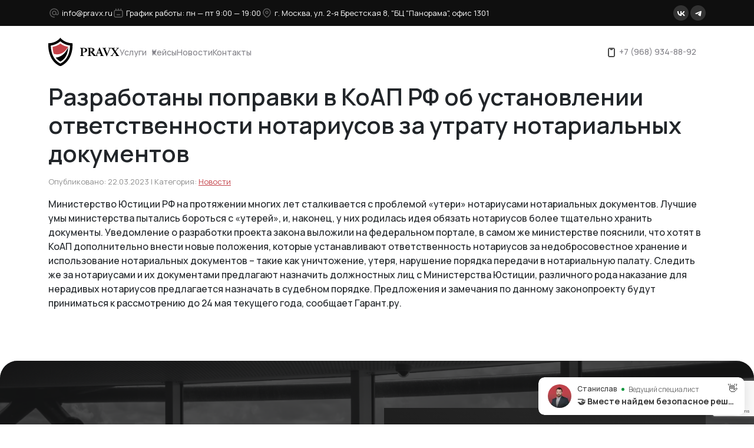

--- FILE ---
content_type: text/html; charset=utf-8
request_url: https://www.google.com/recaptcha/api2/anchor?ar=1&k=6LfXi_onAAAAAFrLzLP52OxX_QndPWf0uZS-g6h9&co=aHR0cHM6Ly9wcmF2eC5ydTo0NDM.&hl=en&v=PoyoqOPhxBO7pBk68S4YbpHZ&size=invisible&anchor-ms=20000&execute-ms=30000&cb=8ihewebgmhlx
body_size: 48551
content:
<!DOCTYPE HTML><html dir="ltr" lang="en"><head><meta http-equiv="Content-Type" content="text/html; charset=UTF-8">
<meta http-equiv="X-UA-Compatible" content="IE=edge">
<title>reCAPTCHA</title>
<style type="text/css">
/* cyrillic-ext */
@font-face {
  font-family: 'Roboto';
  font-style: normal;
  font-weight: 400;
  font-stretch: 100%;
  src: url(//fonts.gstatic.com/s/roboto/v48/KFO7CnqEu92Fr1ME7kSn66aGLdTylUAMa3GUBHMdazTgWw.woff2) format('woff2');
  unicode-range: U+0460-052F, U+1C80-1C8A, U+20B4, U+2DE0-2DFF, U+A640-A69F, U+FE2E-FE2F;
}
/* cyrillic */
@font-face {
  font-family: 'Roboto';
  font-style: normal;
  font-weight: 400;
  font-stretch: 100%;
  src: url(//fonts.gstatic.com/s/roboto/v48/KFO7CnqEu92Fr1ME7kSn66aGLdTylUAMa3iUBHMdazTgWw.woff2) format('woff2');
  unicode-range: U+0301, U+0400-045F, U+0490-0491, U+04B0-04B1, U+2116;
}
/* greek-ext */
@font-face {
  font-family: 'Roboto';
  font-style: normal;
  font-weight: 400;
  font-stretch: 100%;
  src: url(//fonts.gstatic.com/s/roboto/v48/KFO7CnqEu92Fr1ME7kSn66aGLdTylUAMa3CUBHMdazTgWw.woff2) format('woff2');
  unicode-range: U+1F00-1FFF;
}
/* greek */
@font-face {
  font-family: 'Roboto';
  font-style: normal;
  font-weight: 400;
  font-stretch: 100%;
  src: url(//fonts.gstatic.com/s/roboto/v48/KFO7CnqEu92Fr1ME7kSn66aGLdTylUAMa3-UBHMdazTgWw.woff2) format('woff2');
  unicode-range: U+0370-0377, U+037A-037F, U+0384-038A, U+038C, U+038E-03A1, U+03A3-03FF;
}
/* math */
@font-face {
  font-family: 'Roboto';
  font-style: normal;
  font-weight: 400;
  font-stretch: 100%;
  src: url(//fonts.gstatic.com/s/roboto/v48/KFO7CnqEu92Fr1ME7kSn66aGLdTylUAMawCUBHMdazTgWw.woff2) format('woff2');
  unicode-range: U+0302-0303, U+0305, U+0307-0308, U+0310, U+0312, U+0315, U+031A, U+0326-0327, U+032C, U+032F-0330, U+0332-0333, U+0338, U+033A, U+0346, U+034D, U+0391-03A1, U+03A3-03A9, U+03B1-03C9, U+03D1, U+03D5-03D6, U+03F0-03F1, U+03F4-03F5, U+2016-2017, U+2034-2038, U+203C, U+2040, U+2043, U+2047, U+2050, U+2057, U+205F, U+2070-2071, U+2074-208E, U+2090-209C, U+20D0-20DC, U+20E1, U+20E5-20EF, U+2100-2112, U+2114-2115, U+2117-2121, U+2123-214F, U+2190, U+2192, U+2194-21AE, U+21B0-21E5, U+21F1-21F2, U+21F4-2211, U+2213-2214, U+2216-22FF, U+2308-230B, U+2310, U+2319, U+231C-2321, U+2336-237A, U+237C, U+2395, U+239B-23B7, U+23D0, U+23DC-23E1, U+2474-2475, U+25AF, U+25B3, U+25B7, U+25BD, U+25C1, U+25CA, U+25CC, U+25FB, U+266D-266F, U+27C0-27FF, U+2900-2AFF, U+2B0E-2B11, U+2B30-2B4C, U+2BFE, U+3030, U+FF5B, U+FF5D, U+1D400-1D7FF, U+1EE00-1EEFF;
}
/* symbols */
@font-face {
  font-family: 'Roboto';
  font-style: normal;
  font-weight: 400;
  font-stretch: 100%;
  src: url(//fonts.gstatic.com/s/roboto/v48/KFO7CnqEu92Fr1ME7kSn66aGLdTylUAMaxKUBHMdazTgWw.woff2) format('woff2');
  unicode-range: U+0001-000C, U+000E-001F, U+007F-009F, U+20DD-20E0, U+20E2-20E4, U+2150-218F, U+2190, U+2192, U+2194-2199, U+21AF, U+21E6-21F0, U+21F3, U+2218-2219, U+2299, U+22C4-22C6, U+2300-243F, U+2440-244A, U+2460-24FF, U+25A0-27BF, U+2800-28FF, U+2921-2922, U+2981, U+29BF, U+29EB, U+2B00-2BFF, U+4DC0-4DFF, U+FFF9-FFFB, U+10140-1018E, U+10190-1019C, U+101A0, U+101D0-101FD, U+102E0-102FB, U+10E60-10E7E, U+1D2C0-1D2D3, U+1D2E0-1D37F, U+1F000-1F0FF, U+1F100-1F1AD, U+1F1E6-1F1FF, U+1F30D-1F30F, U+1F315, U+1F31C, U+1F31E, U+1F320-1F32C, U+1F336, U+1F378, U+1F37D, U+1F382, U+1F393-1F39F, U+1F3A7-1F3A8, U+1F3AC-1F3AF, U+1F3C2, U+1F3C4-1F3C6, U+1F3CA-1F3CE, U+1F3D4-1F3E0, U+1F3ED, U+1F3F1-1F3F3, U+1F3F5-1F3F7, U+1F408, U+1F415, U+1F41F, U+1F426, U+1F43F, U+1F441-1F442, U+1F444, U+1F446-1F449, U+1F44C-1F44E, U+1F453, U+1F46A, U+1F47D, U+1F4A3, U+1F4B0, U+1F4B3, U+1F4B9, U+1F4BB, U+1F4BF, U+1F4C8-1F4CB, U+1F4D6, U+1F4DA, U+1F4DF, U+1F4E3-1F4E6, U+1F4EA-1F4ED, U+1F4F7, U+1F4F9-1F4FB, U+1F4FD-1F4FE, U+1F503, U+1F507-1F50B, U+1F50D, U+1F512-1F513, U+1F53E-1F54A, U+1F54F-1F5FA, U+1F610, U+1F650-1F67F, U+1F687, U+1F68D, U+1F691, U+1F694, U+1F698, U+1F6AD, U+1F6B2, U+1F6B9-1F6BA, U+1F6BC, U+1F6C6-1F6CF, U+1F6D3-1F6D7, U+1F6E0-1F6EA, U+1F6F0-1F6F3, U+1F6F7-1F6FC, U+1F700-1F7FF, U+1F800-1F80B, U+1F810-1F847, U+1F850-1F859, U+1F860-1F887, U+1F890-1F8AD, U+1F8B0-1F8BB, U+1F8C0-1F8C1, U+1F900-1F90B, U+1F93B, U+1F946, U+1F984, U+1F996, U+1F9E9, U+1FA00-1FA6F, U+1FA70-1FA7C, U+1FA80-1FA89, U+1FA8F-1FAC6, U+1FACE-1FADC, U+1FADF-1FAE9, U+1FAF0-1FAF8, U+1FB00-1FBFF;
}
/* vietnamese */
@font-face {
  font-family: 'Roboto';
  font-style: normal;
  font-weight: 400;
  font-stretch: 100%;
  src: url(//fonts.gstatic.com/s/roboto/v48/KFO7CnqEu92Fr1ME7kSn66aGLdTylUAMa3OUBHMdazTgWw.woff2) format('woff2');
  unicode-range: U+0102-0103, U+0110-0111, U+0128-0129, U+0168-0169, U+01A0-01A1, U+01AF-01B0, U+0300-0301, U+0303-0304, U+0308-0309, U+0323, U+0329, U+1EA0-1EF9, U+20AB;
}
/* latin-ext */
@font-face {
  font-family: 'Roboto';
  font-style: normal;
  font-weight: 400;
  font-stretch: 100%;
  src: url(//fonts.gstatic.com/s/roboto/v48/KFO7CnqEu92Fr1ME7kSn66aGLdTylUAMa3KUBHMdazTgWw.woff2) format('woff2');
  unicode-range: U+0100-02BA, U+02BD-02C5, U+02C7-02CC, U+02CE-02D7, U+02DD-02FF, U+0304, U+0308, U+0329, U+1D00-1DBF, U+1E00-1E9F, U+1EF2-1EFF, U+2020, U+20A0-20AB, U+20AD-20C0, U+2113, U+2C60-2C7F, U+A720-A7FF;
}
/* latin */
@font-face {
  font-family: 'Roboto';
  font-style: normal;
  font-weight: 400;
  font-stretch: 100%;
  src: url(//fonts.gstatic.com/s/roboto/v48/KFO7CnqEu92Fr1ME7kSn66aGLdTylUAMa3yUBHMdazQ.woff2) format('woff2');
  unicode-range: U+0000-00FF, U+0131, U+0152-0153, U+02BB-02BC, U+02C6, U+02DA, U+02DC, U+0304, U+0308, U+0329, U+2000-206F, U+20AC, U+2122, U+2191, U+2193, U+2212, U+2215, U+FEFF, U+FFFD;
}
/* cyrillic-ext */
@font-face {
  font-family: 'Roboto';
  font-style: normal;
  font-weight: 500;
  font-stretch: 100%;
  src: url(//fonts.gstatic.com/s/roboto/v48/KFO7CnqEu92Fr1ME7kSn66aGLdTylUAMa3GUBHMdazTgWw.woff2) format('woff2');
  unicode-range: U+0460-052F, U+1C80-1C8A, U+20B4, U+2DE0-2DFF, U+A640-A69F, U+FE2E-FE2F;
}
/* cyrillic */
@font-face {
  font-family: 'Roboto';
  font-style: normal;
  font-weight: 500;
  font-stretch: 100%;
  src: url(//fonts.gstatic.com/s/roboto/v48/KFO7CnqEu92Fr1ME7kSn66aGLdTylUAMa3iUBHMdazTgWw.woff2) format('woff2');
  unicode-range: U+0301, U+0400-045F, U+0490-0491, U+04B0-04B1, U+2116;
}
/* greek-ext */
@font-face {
  font-family: 'Roboto';
  font-style: normal;
  font-weight: 500;
  font-stretch: 100%;
  src: url(//fonts.gstatic.com/s/roboto/v48/KFO7CnqEu92Fr1ME7kSn66aGLdTylUAMa3CUBHMdazTgWw.woff2) format('woff2');
  unicode-range: U+1F00-1FFF;
}
/* greek */
@font-face {
  font-family: 'Roboto';
  font-style: normal;
  font-weight: 500;
  font-stretch: 100%;
  src: url(//fonts.gstatic.com/s/roboto/v48/KFO7CnqEu92Fr1ME7kSn66aGLdTylUAMa3-UBHMdazTgWw.woff2) format('woff2');
  unicode-range: U+0370-0377, U+037A-037F, U+0384-038A, U+038C, U+038E-03A1, U+03A3-03FF;
}
/* math */
@font-face {
  font-family: 'Roboto';
  font-style: normal;
  font-weight: 500;
  font-stretch: 100%;
  src: url(//fonts.gstatic.com/s/roboto/v48/KFO7CnqEu92Fr1ME7kSn66aGLdTylUAMawCUBHMdazTgWw.woff2) format('woff2');
  unicode-range: U+0302-0303, U+0305, U+0307-0308, U+0310, U+0312, U+0315, U+031A, U+0326-0327, U+032C, U+032F-0330, U+0332-0333, U+0338, U+033A, U+0346, U+034D, U+0391-03A1, U+03A3-03A9, U+03B1-03C9, U+03D1, U+03D5-03D6, U+03F0-03F1, U+03F4-03F5, U+2016-2017, U+2034-2038, U+203C, U+2040, U+2043, U+2047, U+2050, U+2057, U+205F, U+2070-2071, U+2074-208E, U+2090-209C, U+20D0-20DC, U+20E1, U+20E5-20EF, U+2100-2112, U+2114-2115, U+2117-2121, U+2123-214F, U+2190, U+2192, U+2194-21AE, U+21B0-21E5, U+21F1-21F2, U+21F4-2211, U+2213-2214, U+2216-22FF, U+2308-230B, U+2310, U+2319, U+231C-2321, U+2336-237A, U+237C, U+2395, U+239B-23B7, U+23D0, U+23DC-23E1, U+2474-2475, U+25AF, U+25B3, U+25B7, U+25BD, U+25C1, U+25CA, U+25CC, U+25FB, U+266D-266F, U+27C0-27FF, U+2900-2AFF, U+2B0E-2B11, U+2B30-2B4C, U+2BFE, U+3030, U+FF5B, U+FF5D, U+1D400-1D7FF, U+1EE00-1EEFF;
}
/* symbols */
@font-face {
  font-family: 'Roboto';
  font-style: normal;
  font-weight: 500;
  font-stretch: 100%;
  src: url(//fonts.gstatic.com/s/roboto/v48/KFO7CnqEu92Fr1ME7kSn66aGLdTylUAMaxKUBHMdazTgWw.woff2) format('woff2');
  unicode-range: U+0001-000C, U+000E-001F, U+007F-009F, U+20DD-20E0, U+20E2-20E4, U+2150-218F, U+2190, U+2192, U+2194-2199, U+21AF, U+21E6-21F0, U+21F3, U+2218-2219, U+2299, U+22C4-22C6, U+2300-243F, U+2440-244A, U+2460-24FF, U+25A0-27BF, U+2800-28FF, U+2921-2922, U+2981, U+29BF, U+29EB, U+2B00-2BFF, U+4DC0-4DFF, U+FFF9-FFFB, U+10140-1018E, U+10190-1019C, U+101A0, U+101D0-101FD, U+102E0-102FB, U+10E60-10E7E, U+1D2C0-1D2D3, U+1D2E0-1D37F, U+1F000-1F0FF, U+1F100-1F1AD, U+1F1E6-1F1FF, U+1F30D-1F30F, U+1F315, U+1F31C, U+1F31E, U+1F320-1F32C, U+1F336, U+1F378, U+1F37D, U+1F382, U+1F393-1F39F, U+1F3A7-1F3A8, U+1F3AC-1F3AF, U+1F3C2, U+1F3C4-1F3C6, U+1F3CA-1F3CE, U+1F3D4-1F3E0, U+1F3ED, U+1F3F1-1F3F3, U+1F3F5-1F3F7, U+1F408, U+1F415, U+1F41F, U+1F426, U+1F43F, U+1F441-1F442, U+1F444, U+1F446-1F449, U+1F44C-1F44E, U+1F453, U+1F46A, U+1F47D, U+1F4A3, U+1F4B0, U+1F4B3, U+1F4B9, U+1F4BB, U+1F4BF, U+1F4C8-1F4CB, U+1F4D6, U+1F4DA, U+1F4DF, U+1F4E3-1F4E6, U+1F4EA-1F4ED, U+1F4F7, U+1F4F9-1F4FB, U+1F4FD-1F4FE, U+1F503, U+1F507-1F50B, U+1F50D, U+1F512-1F513, U+1F53E-1F54A, U+1F54F-1F5FA, U+1F610, U+1F650-1F67F, U+1F687, U+1F68D, U+1F691, U+1F694, U+1F698, U+1F6AD, U+1F6B2, U+1F6B9-1F6BA, U+1F6BC, U+1F6C6-1F6CF, U+1F6D3-1F6D7, U+1F6E0-1F6EA, U+1F6F0-1F6F3, U+1F6F7-1F6FC, U+1F700-1F7FF, U+1F800-1F80B, U+1F810-1F847, U+1F850-1F859, U+1F860-1F887, U+1F890-1F8AD, U+1F8B0-1F8BB, U+1F8C0-1F8C1, U+1F900-1F90B, U+1F93B, U+1F946, U+1F984, U+1F996, U+1F9E9, U+1FA00-1FA6F, U+1FA70-1FA7C, U+1FA80-1FA89, U+1FA8F-1FAC6, U+1FACE-1FADC, U+1FADF-1FAE9, U+1FAF0-1FAF8, U+1FB00-1FBFF;
}
/* vietnamese */
@font-face {
  font-family: 'Roboto';
  font-style: normal;
  font-weight: 500;
  font-stretch: 100%;
  src: url(//fonts.gstatic.com/s/roboto/v48/KFO7CnqEu92Fr1ME7kSn66aGLdTylUAMa3OUBHMdazTgWw.woff2) format('woff2');
  unicode-range: U+0102-0103, U+0110-0111, U+0128-0129, U+0168-0169, U+01A0-01A1, U+01AF-01B0, U+0300-0301, U+0303-0304, U+0308-0309, U+0323, U+0329, U+1EA0-1EF9, U+20AB;
}
/* latin-ext */
@font-face {
  font-family: 'Roboto';
  font-style: normal;
  font-weight: 500;
  font-stretch: 100%;
  src: url(//fonts.gstatic.com/s/roboto/v48/KFO7CnqEu92Fr1ME7kSn66aGLdTylUAMa3KUBHMdazTgWw.woff2) format('woff2');
  unicode-range: U+0100-02BA, U+02BD-02C5, U+02C7-02CC, U+02CE-02D7, U+02DD-02FF, U+0304, U+0308, U+0329, U+1D00-1DBF, U+1E00-1E9F, U+1EF2-1EFF, U+2020, U+20A0-20AB, U+20AD-20C0, U+2113, U+2C60-2C7F, U+A720-A7FF;
}
/* latin */
@font-face {
  font-family: 'Roboto';
  font-style: normal;
  font-weight: 500;
  font-stretch: 100%;
  src: url(//fonts.gstatic.com/s/roboto/v48/KFO7CnqEu92Fr1ME7kSn66aGLdTylUAMa3yUBHMdazQ.woff2) format('woff2');
  unicode-range: U+0000-00FF, U+0131, U+0152-0153, U+02BB-02BC, U+02C6, U+02DA, U+02DC, U+0304, U+0308, U+0329, U+2000-206F, U+20AC, U+2122, U+2191, U+2193, U+2212, U+2215, U+FEFF, U+FFFD;
}
/* cyrillic-ext */
@font-face {
  font-family: 'Roboto';
  font-style: normal;
  font-weight: 900;
  font-stretch: 100%;
  src: url(//fonts.gstatic.com/s/roboto/v48/KFO7CnqEu92Fr1ME7kSn66aGLdTylUAMa3GUBHMdazTgWw.woff2) format('woff2');
  unicode-range: U+0460-052F, U+1C80-1C8A, U+20B4, U+2DE0-2DFF, U+A640-A69F, U+FE2E-FE2F;
}
/* cyrillic */
@font-face {
  font-family: 'Roboto';
  font-style: normal;
  font-weight: 900;
  font-stretch: 100%;
  src: url(//fonts.gstatic.com/s/roboto/v48/KFO7CnqEu92Fr1ME7kSn66aGLdTylUAMa3iUBHMdazTgWw.woff2) format('woff2');
  unicode-range: U+0301, U+0400-045F, U+0490-0491, U+04B0-04B1, U+2116;
}
/* greek-ext */
@font-face {
  font-family: 'Roboto';
  font-style: normal;
  font-weight: 900;
  font-stretch: 100%;
  src: url(//fonts.gstatic.com/s/roboto/v48/KFO7CnqEu92Fr1ME7kSn66aGLdTylUAMa3CUBHMdazTgWw.woff2) format('woff2');
  unicode-range: U+1F00-1FFF;
}
/* greek */
@font-face {
  font-family: 'Roboto';
  font-style: normal;
  font-weight: 900;
  font-stretch: 100%;
  src: url(//fonts.gstatic.com/s/roboto/v48/KFO7CnqEu92Fr1ME7kSn66aGLdTylUAMa3-UBHMdazTgWw.woff2) format('woff2');
  unicode-range: U+0370-0377, U+037A-037F, U+0384-038A, U+038C, U+038E-03A1, U+03A3-03FF;
}
/* math */
@font-face {
  font-family: 'Roboto';
  font-style: normal;
  font-weight: 900;
  font-stretch: 100%;
  src: url(//fonts.gstatic.com/s/roboto/v48/KFO7CnqEu92Fr1ME7kSn66aGLdTylUAMawCUBHMdazTgWw.woff2) format('woff2');
  unicode-range: U+0302-0303, U+0305, U+0307-0308, U+0310, U+0312, U+0315, U+031A, U+0326-0327, U+032C, U+032F-0330, U+0332-0333, U+0338, U+033A, U+0346, U+034D, U+0391-03A1, U+03A3-03A9, U+03B1-03C9, U+03D1, U+03D5-03D6, U+03F0-03F1, U+03F4-03F5, U+2016-2017, U+2034-2038, U+203C, U+2040, U+2043, U+2047, U+2050, U+2057, U+205F, U+2070-2071, U+2074-208E, U+2090-209C, U+20D0-20DC, U+20E1, U+20E5-20EF, U+2100-2112, U+2114-2115, U+2117-2121, U+2123-214F, U+2190, U+2192, U+2194-21AE, U+21B0-21E5, U+21F1-21F2, U+21F4-2211, U+2213-2214, U+2216-22FF, U+2308-230B, U+2310, U+2319, U+231C-2321, U+2336-237A, U+237C, U+2395, U+239B-23B7, U+23D0, U+23DC-23E1, U+2474-2475, U+25AF, U+25B3, U+25B7, U+25BD, U+25C1, U+25CA, U+25CC, U+25FB, U+266D-266F, U+27C0-27FF, U+2900-2AFF, U+2B0E-2B11, U+2B30-2B4C, U+2BFE, U+3030, U+FF5B, U+FF5D, U+1D400-1D7FF, U+1EE00-1EEFF;
}
/* symbols */
@font-face {
  font-family: 'Roboto';
  font-style: normal;
  font-weight: 900;
  font-stretch: 100%;
  src: url(//fonts.gstatic.com/s/roboto/v48/KFO7CnqEu92Fr1ME7kSn66aGLdTylUAMaxKUBHMdazTgWw.woff2) format('woff2');
  unicode-range: U+0001-000C, U+000E-001F, U+007F-009F, U+20DD-20E0, U+20E2-20E4, U+2150-218F, U+2190, U+2192, U+2194-2199, U+21AF, U+21E6-21F0, U+21F3, U+2218-2219, U+2299, U+22C4-22C6, U+2300-243F, U+2440-244A, U+2460-24FF, U+25A0-27BF, U+2800-28FF, U+2921-2922, U+2981, U+29BF, U+29EB, U+2B00-2BFF, U+4DC0-4DFF, U+FFF9-FFFB, U+10140-1018E, U+10190-1019C, U+101A0, U+101D0-101FD, U+102E0-102FB, U+10E60-10E7E, U+1D2C0-1D2D3, U+1D2E0-1D37F, U+1F000-1F0FF, U+1F100-1F1AD, U+1F1E6-1F1FF, U+1F30D-1F30F, U+1F315, U+1F31C, U+1F31E, U+1F320-1F32C, U+1F336, U+1F378, U+1F37D, U+1F382, U+1F393-1F39F, U+1F3A7-1F3A8, U+1F3AC-1F3AF, U+1F3C2, U+1F3C4-1F3C6, U+1F3CA-1F3CE, U+1F3D4-1F3E0, U+1F3ED, U+1F3F1-1F3F3, U+1F3F5-1F3F7, U+1F408, U+1F415, U+1F41F, U+1F426, U+1F43F, U+1F441-1F442, U+1F444, U+1F446-1F449, U+1F44C-1F44E, U+1F453, U+1F46A, U+1F47D, U+1F4A3, U+1F4B0, U+1F4B3, U+1F4B9, U+1F4BB, U+1F4BF, U+1F4C8-1F4CB, U+1F4D6, U+1F4DA, U+1F4DF, U+1F4E3-1F4E6, U+1F4EA-1F4ED, U+1F4F7, U+1F4F9-1F4FB, U+1F4FD-1F4FE, U+1F503, U+1F507-1F50B, U+1F50D, U+1F512-1F513, U+1F53E-1F54A, U+1F54F-1F5FA, U+1F610, U+1F650-1F67F, U+1F687, U+1F68D, U+1F691, U+1F694, U+1F698, U+1F6AD, U+1F6B2, U+1F6B9-1F6BA, U+1F6BC, U+1F6C6-1F6CF, U+1F6D3-1F6D7, U+1F6E0-1F6EA, U+1F6F0-1F6F3, U+1F6F7-1F6FC, U+1F700-1F7FF, U+1F800-1F80B, U+1F810-1F847, U+1F850-1F859, U+1F860-1F887, U+1F890-1F8AD, U+1F8B0-1F8BB, U+1F8C0-1F8C1, U+1F900-1F90B, U+1F93B, U+1F946, U+1F984, U+1F996, U+1F9E9, U+1FA00-1FA6F, U+1FA70-1FA7C, U+1FA80-1FA89, U+1FA8F-1FAC6, U+1FACE-1FADC, U+1FADF-1FAE9, U+1FAF0-1FAF8, U+1FB00-1FBFF;
}
/* vietnamese */
@font-face {
  font-family: 'Roboto';
  font-style: normal;
  font-weight: 900;
  font-stretch: 100%;
  src: url(//fonts.gstatic.com/s/roboto/v48/KFO7CnqEu92Fr1ME7kSn66aGLdTylUAMa3OUBHMdazTgWw.woff2) format('woff2');
  unicode-range: U+0102-0103, U+0110-0111, U+0128-0129, U+0168-0169, U+01A0-01A1, U+01AF-01B0, U+0300-0301, U+0303-0304, U+0308-0309, U+0323, U+0329, U+1EA0-1EF9, U+20AB;
}
/* latin-ext */
@font-face {
  font-family: 'Roboto';
  font-style: normal;
  font-weight: 900;
  font-stretch: 100%;
  src: url(//fonts.gstatic.com/s/roboto/v48/KFO7CnqEu92Fr1ME7kSn66aGLdTylUAMa3KUBHMdazTgWw.woff2) format('woff2');
  unicode-range: U+0100-02BA, U+02BD-02C5, U+02C7-02CC, U+02CE-02D7, U+02DD-02FF, U+0304, U+0308, U+0329, U+1D00-1DBF, U+1E00-1E9F, U+1EF2-1EFF, U+2020, U+20A0-20AB, U+20AD-20C0, U+2113, U+2C60-2C7F, U+A720-A7FF;
}
/* latin */
@font-face {
  font-family: 'Roboto';
  font-style: normal;
  font-weight: 900;
  font-stretch: 100%;
  src: url(//fonts.gstatic.com/s/roboto/v48/KFO7CnqEu92Fr1ME7kSn66aGLdTylUAMa3yUBHMdazQ.woff2) format('woff2');
  unicode-range: U+0000-00FF, U+0131, U+0152-0153, U+02BB-02BC, U+02C6, U+02DA, U+02DC, U+0304, U+0308, U+0329, U+2000-206F, U+20AC, U+2122, U+2191, U+2193, U+2212, U+2215, U+FEFF, U+FFFD;
}

</style>
<link rel="stylesheet" type="text/css" href="https://www.gstatic.com/recaptcha/releases/PoyoqOPhxBO7pBk68S4YbpHZ/styles__ltr.css">
<script nonce="fAaEknwhXTLiBZ4h3_x8cg" type="text/javascript">window['__recaptcha_api'] = 'https://www.google.com/recaptcha/api2/';</script>
<script type="text/javascript" src="https://www.gstatic.com/recaptcha/releases/PoyoqOPhxBO7pBk68S4YbpHZ/recaptcha__en.js" nonce="fAaEknwhXTLiBZ4h3_x8cg">
      
    </script></head>
<body><div id="rc-anchor-alert" class="rc-anchor-alert"></div>
<input type="hidden" id="recaptcha-token" value="[base64]">
<script type="text/javascript" nonce="fAaEknwhXTLiBZ4h3_x8cg">
      recaptcha.anchor.Main.init("[\x22ainput\x22,[\x22bgdata\x22,\x22\x22,\[base64]/[base64]/[base64]/ZyhXLGgpOnEoW04sMjEsbF0sVywwKSxoKSxmYWxzZSxmYWxzZSl9Y2F0Y2goayl7RygzNTgsVyk/[base64]/[base64]/[base64]/[base64]/[base64]/[base64]/[base64]/bmV3IEJbT10oRFswXSk6dz09Mj9uZXcgQltPXShEWzBdLERbMV0pOnc9PTM/bmV3IEJbT10oRFswXSxEWzFdLERbMl0pOnc9PTQ/[base64]/[base64]/[base64]/[base64]/[base64]\\u003d\x22,\[base64]\\u003d\\u003d\x22,\x22w5cSwonChhMyw6Y+w57CncK8ZsKLDHo3wr/[base64]/DqsOCw4vDjVwWMsOowq7Du3zCm2NeN8KiVmrDjsKkYh7Coz7DvMKgH8OvwrphERjCjyTCqhdFw5TDnFHDhsO+wqIyAS5/[base64]/[base64]/CjCEcfiBdDmR3WsOyLMOWS8Kpwr3CscKXZ8Ojw4ZcwoV2w5koODXCpAwQYj/CkBzCuMKnw6bCllRJQsO3w5bClcKMS8OSw4HCukFuw5TCm2A2w7h5McKFC1rCo0tyXMO2GsKtGsK+w5YbwpsFV8Oyw7/CvMOrSEbDiMKsw7LChsK2w4BzwrMpaUMLwqvDmHYZOMKDW8KPUsO5w50XUx/[base64]/wqfCvMO4TDkMW8KWw4bDv8Ovw7zCi8OJCk7CuG3DkcOJaMKNw6d3wpXCjMOBw5lPwr5udQU/[base64]/CkXdjw7vCo8KiTXXCkEAhP1rCrcKiWsKEwrxyw5XDjsOLOCQNK8OsOUs0FsO/c0zDlCxBw6rCgUc1wpbCvgTCsRAbw6UCwo/Cv8OBwrvCojsWJMOld8KtRxtFQjnDiDvCi8KuwobCoRZ0w5jDpcKKL8KqG8OqXcK2wpnCj3rDpsOew4tzw445wpjDrhPClgsAI8OGw4HCk8KjwqcyZsOHwojCucOwBxDDpRvCrDnDpk45QH/Ds8OzwqdtDkvDrWxdGnA/wodDw5XCsi5eMMOQwrlaZMK6eR0vw6B9MsOKw7sMwp8LJkZwEcKvwqViah/[base64]/DpgZIwq7DtirCpCHCqcKpZcKfQ2rCgsORwrXDvWHDqC0uwpBcwrDDtsKQCsKbfsOyKMOywrIBwqxbw5wFw7Uow4bCiQjDtcK/wrbCtcKTw4rDpsOYw6tgHHbDjll5w5gQF8OzwpZbe8OQTh96wpQ7wpJQwqfDq0bDriDDrGXDkGoxdgZeFcK6UQHCtcOdwohEKMOtBMOEw7LCgkTCsMO8b8Odw7Y/[base64]/DqlvDnhDDjsOYcSvChVQdC24Sw6xJw7zCjcOFbzhgw6wALUgubHsBPxDDhMKcwp3DnHzDihZoHR9jwqvDhVbDnSnCqsKCLW/[base64]/CuUbCj8O0wo7CunvDosK2woFCw6rDqEl1w4xwPHrDlcOcwo3DuywcV8OPbMKJcTxUIW7Dj8K6wqbCo8KdwrFZwqHDgcORaBJrwqbCu0rCr8KDwr4+KMO9woHDmsOddgzCssKCVXTCnjoiwq/DkCAFw4d/wpUzw5oKw6HDqcOwMcKOw4dTNxASGsOSw7ROwpM6fCQTWivCkVnCsG4pw4XDkTR5DGI+w5wfw4nDs8OndMK9w5vCocKTJ8KkK8Ocwr0pw5zCoXV6wq5Rw6VpPcOGw5LCk8K8aFzCosOTw5lUMsOkwr7Cj8KRE8KBwqBOQwnDp3sLw7zCiWDDtcO/CcOFKT0jw6HCnn02wq14F8O0MVDDr8KGw54hwqvCi8K1UcObw59FLMK5CcOaw6Udw64Aw6HCs8OHwoM9w7fCrcKHw7LDmMKiKsKyw4gJEAlvU8KnUifCmWLCojrDpMK/f0kSwoZlw7kvw7fCkyRtw4DClsKNwpkrOcOzwpHDp0UOwopbElvDlGcew5p5FRNNXirDrzpCOVwWw79Hw7RCwqXCjsO8w4fDq2fDmBJqw6/Crn8ZfTTCosO+fTYaw5t6b0jCksOPwonCpkPDr8Kfw6hWw7vDqMOAOMKPw74mw6fDpsOLXMKZJMKtw6bDqjHCoMOJc8Kpw7VMw4BNaMOWw7snwqUOw6DDhFPDlkrDrltQWsKiEcKCCsK/wq8URUlVF8OtMHfClWQ/WcKDwoFvXwQZwonCs3bCqsKYHMOUwqHDhGvDhcOzw7PCklEuw5jCjEDDucOaw7BUbsKeN8OMw4zCsGJsJcKuw48QV8OTw6dewqNjem16wp3DkcODwo8EDsOew5DDj3d0Z8O0wrY0I8Kow6JwBsOAw4TChkXCmcKXf8OPOgLDrSY2wq/CpH/DjTk1w7tXYDdATz1ew5ZAWw9Vw4HCngZaFMKDHsKiCwR0DxzDt8Kywr1swpnDo0JEwrjCpQpPS8OIcsKnN2PCkGrCosK/W8KGw6rDkMO6GcO7b8KpLUYpw4dqw6XCkiRWKsO4wowZw5/ClsKaOnPCksOkwoQiMH7DhnxMwpbChQ7DiMOmHcKkb8OvScKeNz/Dpxw6G8KiN8Oww7DDs2JPHsO7wrl2IArChsOhwqjCg8KtJWkxw5nCmn/CpEA2w4RxwohPwrfCnE4Ew64Hw7Fvw5TCscOTwppEHRZSEFM2QVjCmnzDtMO0wqZmw7xpVMOGwotLWCVEw7knw5zDk8KCwotpWlbDu8K2FcOjMMO/w6bCgsOrRnXDqwd2IcK5UcOZw5LCqlIGFwwkNsOuX8KpJcKHwp5rwq3DjsKcLibChsKWwoRPwosGw7TCiRwrw7QcfjQyw5/Cr0wpJldbw7XDnXAxQEfDo8OUYjTDpsOMwqI4w5VvfsObcBNXeMKMM0lgw7NWwrs2w4bDpcOEwocLFXpEwqNcLcONwoPCvn9/cjgXw7cJJ1jCtMOQwqcbwrYNwq3DsMKpw5Edwr9vwrDDlMKIw5rCjmvDpsO4bwFOE1twwqVCwp5oA8KQw6LDiEgcZhHDmcKFwr5EwrMzdcOow6l2cVLCgR5bwq0OwpXCgAHDlzgrw63CuXDCgR3Cq8Ofwq4OFQQOw51QNsKYU8Ksw4HCoE7CtTvCqRHDqcKvw4/Dh8KcJcKwKcO3wrlmw4hISmB3aMKZF8OFwrM7QXxaKFg/bMKHH1dcDgrCncK9w54Cw5RbVjLDmMO1IcOpJ8Knw6XDi8KhOQJTw4DCriJ9wopZLcKCU8KuwoDCvn7CsMOzf8Knwq9KfSTDvMOAw65uw44Aw6jDgsOdUsK7RB1NZMKBw6vCtMObwoIdbsObw4fCs8KyYnhmbMKUwrolw6MoMsOiwokaw7E/AsOow58rw5BnJ8Oiw7wpw4XDk3PDln7CmMO0w447w6PCiQPDi1RzEsKnw7FtwqDCtcK1w5nCi1rDjcKTw6dKShHClsO6w7vChg/DqsO6wrHDpxjCjsKvScONeHMvJF7Dkj3CosKbd8OdJcKQfGoxTiZHw70Qw6fCjsOUEMOwK8Kiw7h7UQ5ewqd+dhPDphkAanDDrBnDl8K/[base64]/wobDpmUuESPDosKlw6XCgcK0FG15VBU7R8K3wq7Dq8KIwqbCgEnDvDfCmcKRwpjDtUVLH8Kyf8OdZHp5bsOTwpASwpwpTFfCu8OqEzxOOsOkw6PClBg9wqpwGmFgTgrChD/ClsKLwpnCtMOsIFPCkcKPw5TDnsOpNA9Lck/CucKVMl/[base64]/ClALDowrDl8KkUsK4wrXCmcOnNjQ8HBfCqSQGVzZmOsOEw5Q4wrI+Sm07I8OGwpoee8OGwohfbMOPw7IDwqrCoQ/Co1V7NcK/wpLClsOjw5bDv8OHwr3DtcKWw63DnMK4wowTwpVmBsOUMcKcw6hqwr/CqxtHdFQLFMKhUj92ZsKoEi7DsCE5WE8OwrXCnsOmw53ChsKldcOIb8KBdU5vw4plwpPCtmIjR8KifkPDp0LCgsKvIHHCpMKPJsO0fRp0C8OkJMOdGkDDgGtJw7cuw5wdGcK/w5LCk8KZw5/DusO1w5lawqxOw6PDnmvCj8Olw4XCvB3DosKxwrU2SMO2HHXCqMKMU8K9ZcOXwrLCsTHDt8OhMcOOCAINw4bDqsKEw7IkBcK2w7fCvBfDisKmFcKfw4ZQwqnCtsORwqbCvnUsw5Emw4vDscOFO8KqwqHCssKMUcO5HA14w7phwr5AwqPDvGLCocK4BxAVw6/[base64]/w402QyPDr8KAw6fDpcKVwqzCiigjw6Zmw7XCgx3DssOmPy9LJDJFw6VEXcKVw75cRVnDpcK8wpjDsHsFA8O9DcOcw6AOwrY0N8KRKx3DjhA+IsKTw4QPw44GbCRDwpE4N1PCoBDCgcKBwp9vDMK4eGnCu8O0w4HCl1/CqsK0w7bCnsO1ScORA0zCjMKDw7XCgQUlZmPDmUDDiTjDm8KaaFszfcOJMsOxFFI5JBcCw7ZZTQrCmnZXJHNeIcO9ABbCqcO9w4LDmDIRU8OxUQDDvhLDuMKHfk1Dwro2LkHCjiA7w6rDkw7DqMKBVTzDtsKZw4cyQsO+BcO5Pn/CgCAswp/DhQTCg8Kww7PDjsK+JUhvwrh9wqspDcK+CMOlwofCjHtDw5vDhy1Ow5LDt37Cu34vwpdabsOJScOtwqk6fkrDjnQnc8KAKU/Dn8KYw5xbw41xwrYDw5nDlMK9w4HDgmjCn2IcBMOkEyVpaRbCoHt/w7DDmDvCrcODQjwdwoovI3dgw4DDiMOCOknCn2kzVsOjBMKlFMO/cMOtw4xtw6TCmHoVenXCg3LDiGTCliFiV8K/w7liCcOKImwOworCo8KVPlhHW8KIP8OHwqbDty/CliwDNjlfwoPChEfDmVPDjTRVIwBow4XCp0rDo8Oww5Q0wpBbemZTw6wWTmtqGsKSw7Ypw4wOw6tFwq/[base64]/CtDTDlsOyQcObPsOQXVfDgmvCiCnDnwhxwowcGsOAWsOlw6/CiU0ZFH7Ch8OzaxtLw5lYwpwKw41iaCImwpMnEV/DoTHCl3AIwpPCucOTw4Rkw6TDrcOnOmc3UMKvZcOwwr53YsORw5xUKSclw6DCq3EmSsO6RcK5JsOlwqogW8KWw7TCiSQSGzMSdsOwAMOTw5EeMkXDnGQ5JcOBwozDlRnDv2R+wp/DhVnDj8KCw6zDqU0RdEsIJMOEwpk7K8KmwpTCqcKcwqHDmDEYw7ZKL0VaHMKQw43Dqn9udcKYwojDl1U9Ez3CiB4ybMOBI8KSeg7DgsOPTcKwwqsYwoPDoBvDoCRjEwJuAH/[base64]/w5DCksO9wozCinTDssOiw4hdEGHCv07Cv8KKYcOJw6XClkVHw6rDnxcLwrLDhknDrwgDBcOjwooGw6FWw57Cm8Ouw5/CplZSLybDoMOOW11qVMKiw7UnM1PClMOnwpzCsx9Fw4cZT34fwrAuw7/CrcKOwpYKwpLCisK0wqlRw5QiwrJCLVrDrB9jI0B6w4w7BlRQB8KpwpfDmAlRSCk3w6jDoMKvMh0OJERDwp7CgcKfw7TCh8OmwrIVw5rDp8KawrdsVcObw7rDrMKgw7XCl1REwpvCqsKAS8K8O8OFw5/Dk8OnWcORfjMBSzTDrgUsw68iwqvDglLDoAPCt8OXw4PCvC3DrsOJTQTDsgx7wqA6aMOHJVnDhVPCpGl6NMOmEGbCijpGw7XCpjE/w7TCuD/Dn1BnwoNGVRkmwp0qwod0XA7DtX94Y8OOw5IFwpPCv8KvHcO6eMKPw53DtMKYX29Yw5/DjMK1w4tcw4vCqljDn8O2w40bwp1mw4vDisO7w647UDnChjwCwqMHwqrDr8OFwrMLIU5KwpB2w5/[base64]/[base64]/[base64]/[base64]/CtDvDmsK6aCfChMOhHRDDkTXDgx48w7rCmykGwq0Xw7fCtxogw4E/[base64]/DusONE8Ojw43DmcObwot0X3ovw7p3LhLCk8Ofwr5HHRTCvw/[base64]/Cgj7CosOPB8K9OMO7w5M/wr9oGTICK1/DusKgNw/Dn8KvwpPCpsK3Z00XT8Ogw78/worDpUhTY1pvwpQFwpAYCVsPRsO5wqc2VX7CtxvCqH8ZwpPCjMOFw5sMw7rDpilKwoDChMKLf8O8Mmw4TnQpw6vDkz/Dqm5rdT/DvsOCVcKTwqU1wpp/YMKbw6fDvlrDqjR5w4xydcOLWsOuw5HCj1xMwrR7finDosKuw7DChBrDm8OBwp19w7E5LlfCj00hSl3Cl1DCh8KRA8OZLsKcwpvDusO7wptxAcOvwpxcPFnDpsKgZRbCoiNGHEHDlcKAw7DDpMOOwr97wp/Ct8Oaw75ew6tVw48vw4rCug5gw4kXwr0kw54cRcKzWsKyc8KCw4khO8O3wqVdc8Oww79Fwolww4cCw6rCn8KfLMOMw5bCoSw+wphuw6clTCxCw4bDkMOrwo3CoUDDnsO/B8K3wpoOE8OAw6ckf2TDlcKaw53DoEfCgsOYDsOfw6PDm2nDhsKRwpgiw4TDohknGSkyUcOHwqU3wqfCnMKbVsOswqTCoMKRwrnCm8KPBXQgIsK8WMK9fyg0EWfChj1Xw5k5f1HDg8KKPMOGcMK5wpIowr7DoT5yw7nCo8OgfsOpCCLDtMK7wpFUcU/CuMK2S0RVwoEkU8OLw54Tw4/CjwfCpgbCpirDh8OkEsKvwqDCqgTDlsKJwpTDo1p9K8KyOMK4w5vDvVDDscOhQcKiw5zCtsKXCXd6wpzCpVfDsijDsEonf8Oje1NdZsKxw7/Ch8KtfErCiBzDjDbCgcOkw7xowrltYcO6w5bDicOVw60LwohzR8OhbEFAwocKcGHDh8O+D8OHwoLCm0gwMD7DljPDkMKcw7LCrsOpwpTCqwwow6XCknTCgcOuwq0awqrCpVxBTMKgT8KBw6fCpsO/NyHCmUFsw6DDq8OnwpJdw43DrHbClcKuWAo+IxcmVCQkRcKaw63CtkN+OcO/w4cWJ8KGKmLCr8ObwqbCqsOVwrJaMlsgKVY/TT5GfcOMw7lxISnChcKGC8OewrQ5JgrDjRXDjQDCg8KrwozChGpPcXg/[base64]/DlXrDiHPDhsKPwrl8wqHCrsKfOX7DgmXCtsKwIyTClWfDqsKdw4QcCsK1H1Qfw7vCon/DmzDDi8Kgf8OdwrrDoW8AYSTDhSHClSXCiHM4JxLCk8O2w5wzw47DvsOoIDvCm2ZuME/ClcKiwpTDrGTDhMO3J1HDg8OgClJfw6t3wonDp8K8YR/Cp8O1JUgZesKkOVHDjRXDrsOZPGPCrCs2JMK5wpjCq8KLXMO3w4fCtSZMwotgwq1xEBnCl8OrC8KDwqpfFEh8LDFkf8KbAiQeDx/Dm2RnHE0iwoLCiRnDkcKVw7zDgMKXw4tHDR3CsMKww6dIShHDnMOwZjdRwp01cWRaBMOWw5jDs8KSw75Aw60dSQnCsGV/F8Kpw5ZcY8KMw7oVwqBsTMKDwoo2DyMUw75sQsKgw5ZowrPCgMKZZn7Cp8KPSAdhw7obw41jBA/CiMOGFUHDmTwLMBAIZBA8wop1SBjDsh3Dj8KDJgROV8KYEsKMw6Z5fy7DoE3Cq3ATwrY0ClLChsOPwrzDjnbDk8OyXcO8w6wvNg1VOD3ChDxQwpfCtcOMGBvDhMO4ECwnZcOGw6zDq8Knw5PCqxjCqcOMB3fChMK/w5oXw7zCpT3Cv8OoFcOLw7BiO0MQwqfCsTZuMBfDllthETMRw7kPwrXDn8OEw7IFEiclNRwMwqvDrkDChV8yBMKxDxvDh8OuTlTDqh/DncKHTAZZVsKGw5zDmmUxw6/DhcOUdsOPw5zClMOiw7pmw77DhMKEeR/CvmxnwrXCvMOlw44lcRvDqcOjeMKYw6siHcONw67Ds8O6w4DCs8KHCcKYwoLDiMKcMSIFSFFQZUMYwqUgSBBtPX8vUMKxMsOYGn/[base64]/RMOawrrDsA3DnsOxHMO6IlR5wpHDrMKxaTM0wpNqQcKgw6nCvy3Dl8K3exHCucKqw7/DtsKiw6k/wpvCpsOrUG8iw7/[base64]/[base64]/[base64]/[base64]/w7ptGwDCqAIwJcOTYRcpcwbDgcKXwpXCh3jDsMOzw5pGS8KQDsO/[base64]/woEfw5zClUPDp8K0wqhuNADCiMK4PHfChkNsWmXCnsKpCcKCScK+w7BFVcOAw5dTRGknJiLCsBk7Hhd/w6ZXXE0zCyY1PiA6w5cQw5MTwpggwpbDoy4iwpR+w51JacKXw5k6AsKDEsO0w55rw45WZVpowrlgEcKTw71lw6fDq25hw6E3TcK3eC56wp7Ct8KtZcOawrgRDz4HC8KtL0nDjzEmwrrDpMOWc2/CuDjCp8OVRMKabcKgXcOgwpzDnlsTwpxDwp/Dhm3DgcOqHcO7w4/DucOPw6BVwqhiw7lgbT/Cs8OpPcKcNMKQV1zDmATDvsKJw5DCrEQZwpMCw53CuMO/w7V+wr/[base64]/CvzDCrMK2w5ARwpXCocOIwp7CtS4pwqXCmMOGR8OoAsOPesOBGcOUwrJRwrPCo8Kfw5nCs8OYwoLDsMOrbcK0w7p9w5ZrRcKuw6orw5zDtQQAWlsJw75Wwp1yE1p8QsOYwoHCrMKiw6nDmSXDgQEaLcOYfcOvFMO1w6/[base64]/DocOXOlDChA/DtlzCuMOMw6dhAkNAAsOywpQ1McKEwqnDmMOBaR/Du8ONVcOAwojCtsK+YsKmNA4udgTCqsOrb8KLZHJXw7zCoQEyPcOpNC5Iw5HDpcOWU2PCo8Kqw4kvF8K5ccOlwqZFw7J8XcOHw68lHjhBRwV6Q1/CrcKKUcKbD07CqcK0IMKcGyE5wq3Du8OpfcObUjXDmcO7w5kUL8Kxw5dHw6AeQWUzNMO/FmvCrRjCoMOYA8OsMB/CnsOww6hBwqc2w63DmcKdwr/[base64]/wowKK8KEw6XChsOIbsKeORAGeRoRwqZLw6TClcOeKFRARsKuw4Mxw4BGZkkVAX3DncK4Zi8tXijDgMKww4LDuxHCjMKmYgJnDBTDv8ORbxrDu8OUw5bDk0LDjQYocsKKw5Fsw67Dhx09wrDDqW5rI8OGwpN/w4Vlw7VzMcK/ZsKfIsOFesK7wrkqw6A9w78rXsOnYMOGIcOnw7vCv8KowrXDvxhdw4PDsVw2AsOMasKZfcKHYMObDHBVesOVw6vDg8OMw4rClMKKY217KMK9XTl7wqDDucKzwoPCicKkP8O9PS10TCIHcl1ce8OcYMOKwoXCgMKmwowUw5jCmMOGw4FnQcO8bMOVUsOYw4sow6vDksO/wrLDgsOJwpMhJW/[base64]/[base64]/DqjrCmsODEX5iIsOoYcKsOkwSw6cpwrBfw4kqwpgFwojCjgDCm8O/KcKWw5Rgw4vCgcK9b8Kqw43DnQBbUA/[base64]/cjHCtw9qw7VaCkNEw5/[base64]/[base64]/Dk2fCjhLDmVwDw7PCqsKmdS1rwo1SOMKQb8OEw5gsBsOCHxxpaj0ewo8yMFjCvSbCpcOATGHDncOswrbDpsKMdDMkwqbDiMOKw7LCuUTCvwYOZgNMIMK2JMKnLsO8TMKpwpQGwqnCvMOyNMKjXwPDlT0Mwr4ocMK7woPDpMKVwowgwoRQQHDCuWXCox/Dui3CtR9Vw4QrWT9xEmV5w5w/[base64]/KDkhwrIFCsKWbVPCsm3CpsKZw44LDmobwqVnwrBVTsO7L8OFw5EhdFB4WRPCqMKQQsOoVsKIE8K+w589wrktwqjCrsKnwrI4L27Cj8K/w7MQBU7Di8OdwqrCvcOlw7RDwplnVFrDhxrCsCfCocKIw4jDhiUddcKmwqrDhHp7MTTCtx4Hwps/BsKkVHJRSFLCsmBPw4cewonCswbChn1TwqEBJWXDqVTCtsO+wogBdXnDhMK8wqvChMO3wo0Ie8OEJCnDicOeAV9kw7wQDUdsX8OgE8KKHFfCijo/a3LCtHAWw6pXIHzDm8OzMMOYwojDjXLCusOkw7XClMKKFicYwr/[base64]/KcOIBygqDmNSwpsLwpDCrioKHMO0wpfDicKowpQpWsOXLMOXw64Iw7I3D8KdwpLDmAjDvRrCtMO/ajHCm8K4P8KawqrCgkIUA3vDniLCksONw5I4GsOVN8KSwp9Kw4J5R3/ChcOZJcKrAgNWw7rDm0xuw6phFkTCrxNiw45jwqlhwoYuEWfCvAvDtsOzw6TCssKewr3ChGXDmMOkwrBnwoxvw6sYJsKePMOFPsKnch/Dl8OWwovDqVzCvcKfwppzw4bDt1bDo8KMwozDqMOewpjCtMOsScKMCMOQfl4qwp5Ww7hzCk7DlgjCiHzCkcOgw5oEe8ONVn8kwoQUHsOCRyUsw73CqsKKw43Cn8KUw7ktTcO8wr/DlwDDo8OgX8OgISrDoMOmbQvCgcK6w4tiw4nCmsOxwpQgHh7Cq8ObfmQSwoPCoC56w5TDlShaf2gFw7ZTw7ZkUMO0D1XChXnDucOVwq/Dth97w7LDqcKdw6bCj8OpbMORYGvCicK+w4HCgMOKw7p2wqPCnwspaUNRwobDusKwDCA7CsKNwqpaemnDs8OrOGzCgW5uw64bwqdmw6BPNk0Sw4TDtMO6YmDDpw4Sw77CvR9ResKVwrzCpMKiw4Ftw69lSMOnDl/CvjbDplYiVMKjw7EYw4rDtQhgw7JxSsO2w4zChsKDIBzDjk8CwonDqU9DwopJTwTDkwDCvsORw5/CkW3DnTbDtSUiUcOlwr/CvMKmw5rCggknw6bDhMOycwLClcO9w4rCv8ObUzEQwqvCiV0GOAoTwofCmcKNwpHCrl0RcV7DoDPDsMKwBsKoHnhOw43DrMKKCMKIw4pew7V/w4DCiE3CsUIkPwPDvMK9dcKow5g/w5vDsyHDnlgIw5XCmlXCksOvC1obGQp6SEfDsH9/wpDDpGvDrMOow5nDqgrDucOOScKMw4TCrcOSI8KSBRPDs24OIcOpXG7DgsOEa8KAP8KYw4bDn8KXwp0owrjChVHChBAoZ3lgVVvCi2nDnMORRcOow4XCj8O6wpXCksOXwr95VQEOLAR2ZEc+PsOBwo/CjFLDoV0gw6RAw4jCncOswqMYw6PDrMKJdz9Gw4AxR8OSWDLDhsK4HcKXf25Xw7bDglHDucO/az4XQMOiw7XDgTVUw4HDmMO/w68Lw63Ctl0iD8KVVsKaOXTDkMOxXXBkw55FWMOXXEPDsn0pwrYfwo5qwpQDfF/CqD7CgCzDoDTDnjbDh8OzAHpuUAFhwr7Crz9pw6XClsO4wqNOwofDocK8Wx8Jw712wqRScMKqN3nCi2HDs8K/[base64]/Dg8Oaw5LClUjDuVs5QD0Gw77Ck0Ifw71lUMKcwrJsEcONHTwHVhorD8KNwoLCpXw4BMKNw5FmG8OmEMK9wpHDnGc0w5/Cm8K1wrZDw4kzWsOPwrTCvQTCkMKXwpXDp8OmXcKdWDLDhg/CmzbDi8KBwq/CjcOUw69zwogqw5nDtEjCv8OQwqjCvFPDrMKBBEA9w4cjw4p3TsK4wrkMIsKPw6rDkjLCiEfDjnIFwpF3wozDjTzDjMKTV8OtwrDCmcKiwrMUKjTDkxdQwq9wwoxQwqhBw4hIB8KPMxjCm8OSw6LCrsKGcn9uwqV/GxAcw5PCvWXCkERoZcOzBgDDgTHCkMOJwpvDjSBQw4XCvcKZwqwhOsKQw7zCnSjDiQ3DigY1w7fDqk/CgywME8OkTcKXwp3DpX7DsyDDocOawrkJwq55P8OVwoUww7Q6esK0wqJQDsO7d29gHcOwMMOkVDNgw5oOw6TCsMOswrw5wqfCqjPDoD1MbzfCqj/DhcOnw4p8wp7DihXClTQbwoXCusObw4vDqQwRwpTDhXbCjsK2RcKow67DsMOBwq/[base64]/[base64]/CqCgnwrXCsTHDisOEw7LClmYLXcKiflU7SMO7RcOAwoHDqMOnw6wxwr3CrcORfRDDr01Bw5/Djy9PIsKjwrtfw7nCvAfCvAddLWRkw5rDqcOZw4pzw6Mkw5PDssKTGirDt8KjwrQkwrM6F8OcXjHCt8O+w6TCrcOVwqXDkmENw6PDmwQ/wqYcDzfCicOUARZqSSY4G8OGZ8OyBDRfOcKtw5/DvmlzwoYHHUjDvFxSw7/Cp07DqsKHITpLw7LClVdLwr/DoCtIf1/[base64]/wqfCmilOwoRfwpgFw6fDusO0Wk3Cu1nCp8O3fDMOwqduwod6LcKGcDEDwrHCpMOrw6QWLiYjYsKrQsKTVcKnfhwbw6RFwr97VcKwd8O/[base64]/[base64]/wqdACjcCw6jDksK/S8KfcmDDpcO+w7TCh8Oxw4fDjsOsw7rCumTDjsOIwpNnwrPDlMKfDV3DtRZpWsO/wo3Dr8KJw5kaw5hEDcOjw7pNRsOhfsOgw4DDkxcLw4PDtcOiRcODwpxWJ0ZQwrZzw7PCocObwojCplLCnsOqdV7DrMOQwojCogAzwpVLwrNwCcOIw5Uww6fCkgg6HCFvwrbCgV/CkiJbwrlxwqfCssKVE8O1w7BQw55ZLsOkw6hMw6MTw7rDtQ3CisOVw4wEMzo1wplvIQbCkELDsAoALgFMw5R2N2h1wpw/J8OacMK8wqfDqTXDgsKewpjCg8KXwr92UnfCqUhLwroBIMKEwqTCuGplHlvChMKkH8O0Llprw6jDrgzCqxYdwoRsw5/[base64]/DvcOaXydDwrQbKDzCmHvDsSXCjcKtJTt0woDDgknCrMOZw7/Ch8KELTktcsOHwozCii3DgcKJM0VWw78kwqHDkEDDrChCF8Kjw4XCr8O6Im/DqcKAZhHCtsKQVDbCtcKaZVvCmzgsFMO3GcOdw4DDlMOfwoLCkl3ChMKBwrlrBsOwwqNew6TCpFnClXLDi8OVI1XCthjCp8KuC3LDtcKjw6/[base64]/f8Krw6nDosKNa8OWw5B+w50KwqDCowFOw5tSIjJoailME8KBC8OcwrVNwqfDqcOuwq1fFMKowrtBEsOowp0lJzkNwrVjw5rCsMO6KMOZwo3Dp8Olw4PDi8OTeWcASj/Ckx1fPMONwrDDoxnDq3nDszTCrsOvwo4KOhPDiy7DhsKnRMKZwoAKw4VRw5/CuMO8w5lddDjDkCEAen4xw43DiMOkE8OtwpvDsCtXwqQXBRzDlsOnVcOFMMKxVMKWw7/ChzJkw6TCvsOrwolNwpTCoWrDlMKtYsOawrh7wpDCtyLCgkh7YxHCusKrw7NNCmPComXDrcKBVFzDqAoGPTzDnj3Dg8Opw7JpW3djIcOwwoPCn1dAwrDCoMO+w6kGwp8iw5JOwpQPKcKhwp/Cl8OYw7EHMhVLc8OMeEHDksKIUcK7w5cPwpMow4FxGk0OwpbDssORwqDDtQkMw7xTw4Riw40pw47CglDCmlfDqsKMFVbCicOSZy7CtcO3KzbDscOMciJWf0I/wq7DiRIYw5Ukw6dww6sAw75PShTCi2QSLsOCw7rDsMOEQsKtXj7Dp1kVw5sjwovCtsOUa15Bw7TDo8K8I07DmsKNwqzCllPDi8KHwr1VL8KZwpRaIBHCq8KGw4TDkhHCrD/CjMO4K1PCuMO0TlPDs8K7w4Ebwp7CmytYwp3CuHnDo3XDt8KJw73CmVYRwrjDo8K8wpjCgS/[base64]/Cn0rDgzN8w4Uyw4/DgcOTwo05PsKKw7fCksKBwog1e8KbD8OWdm/CmHvDs8KNw75SFsOfI8K8wrYLDcKowo7CgUEswrzDnmXDghtGFyBTwrUSZcKnw4/CvFXDk8KuwpfDkxciJ8OdQsKmSHDDpmbCnz4tIg/[base64]/ZSzDgcK6wrXDpSAuGMKaQjUFYcOPOhzDkcOmRsKNOcKQE1vDmyHChMKGPGAAfyJPwoAEcxU4w77Cvh3CmT7ClAHCkA8zEsOOECs+wp1/w5LDu8K4w5HCn8KBbwMIw7bDlCoLw4gEY2ZTUjjDmkPDjyDDrMO2wpEmwoXChMOnw6VoJTscSMOew5XCmgbDp0bCjsOJIsOcwo/CiGLCisK+PcKpw6coGAAKdsOHwq90ABbDkcOAJMKHw6TDkFA9UA7DqjgTwo5vw57DiBbCvhQZwo/DkcKfw5Q3wr3Co04/[base64]/DnlHCtjFtLMO0RMKBCUnDocODw4tnw4xiWAjCvAvCkcKMwrzCg8KqwqfDjsKdwp3DhVbDoTpEBTnCvCBHwpDDlMKzIEs+NCJkw5/[base64]/CpAZhdMKRXcO7wp0TwrvDnMO1NsOPSXvDuMOOw6LCkMK5w7w3NsOYwrfDuk0eRsKawqw7D09GT8OwwqlgLUhAw4YuwrNXwqPDn8K5w6s3w6Rlw4zCuDRSFMKRw7rClMOPw77Dsg/CucKJFk0Bw7ciN8KIw4N6AnLCoXTClVcNwrvDkDzDtUnDl8KgQcOXwqBZwp3CjlbCnGTDq8K9ex/DpcOgfcKLw4/DnS1bJnDCqMOZSHbCmFtSw4/DrMKubkvDo8Olwro2wqQtJMK6IMKxWSjCnnLChGYNw5NtPyrCqsKLwozCusOlw47DmcO8w6MKw7F/woDCh8Oowr3CjcOAw4IYw4vCt0jCsixYworDrMOywqPCmsOBwoHDpMKtD2LCk8KxJ3AuKMOuDcKjAhfChsKbw69dw7vDpcOMwrfDuitDVMKvP8K6wpTCi8KBLzHCkDpZw7PDk8OgwqTDncKuwqQjw5AswonCg8KRw6LDtcOYDMKVGGPDmsOGM8OUdx/DmMKlTHPCqcOaS0jCtsKyRsOISsOTwo4qw54WwrFFwo3DuDvCuMOXUsKUw5nCoQnDniYuExfCnQcLa1HDgzzDlGrDryjDgMK/w5lqw5TCpsO1wpwgw4h/XngfwrUsCMOda8OsfcKlwqwMw6c5wqDCiDfDiMKIU8KYw5zCkMOxw4Z+ZUDCsDnCocOewp7DlT0eLAVLwpZ8JMOOw75rfMO7wqAOwpx5ScO7H1BHw5HDmsK8M8Ohw4xreiTCqSvCpTnDoVQtWg/Cq17DmMOoUVsgw6FhwpLCoXt9GhwZYsOdGyPCjcKlZcOMwoQ0GsOow79ww5HDjsKPwrwww44yw6UhU8KiwrcKJkzDpQl/woBhw5PCgMOFZjcxDcKWCCHDpS/CiiF9VgU3w4IkwpzCmD/DvHDDlFpowpDCtW3DgGpbwroSw5nCujbDlMO+w4RmElQ9G8KZw53ChsOKw6vDlMO+wr/CokUDKcK5w71iw5DCssKREXchwrvDjUwyR8KPw73CuMOmCcO8wq5vHcOYC8K1SFVFw4YoDcOww4bDlybCp8OobB4KYho6w7TCkTpGwq/DvTRUWsO+wochV8Kaw5TDlH/DrcOzwpPCrlxDIATDqcKcDQLDgGRCNBvCnMODwo3DncOBw7bCpj/CvsOHLwPCmsK1wos8w4fDk0xOwpglMcKrI8K9wp/[base64]/czdNw4INVCYYMsOhFGxRw6sKEAEGwrc3ZsKebcKkcTrDinnDrcKMw7jDr3HCvsO2Yi0pAVTCmsK4w7TCsMKXQ8OIEsOjw6/CrV3Dq8KUGkDCvcKsHsO4w73Dt8O7eS/CnwbDrH/DncO8UcOCaMOLQsOlwokpSsOiwqvCg8OWQwHDjyYhwojCggwjwqdyw6jDjsKZw4c6N8KywrfDoW7CqUjDlsKmLVxxV8Onw57DucK6K3NFw6rCosKTwpZ+MMOuw7HDpldOwqzDmgkzwpTDsjQ2woNhHMKhw64/w4lwC8OmZGDCgDhAecKTwr3CjsOUwqnCosOlw7ZoEjDCgcKNwrDCnTV5R8OSw60kY8Oxw4JtYMKIw4XDliRxw4ZzwqjClTxafcOnw6nDjcOZDMKLw5jDtsKpbMKwwrbCoCFPe2sCdwbCusKow5o6BMKnFDNQwrHDuTvDgk3DsXVWNMK8w60lA8K0wocSwrDDsMOZPD/DkcOmRHTCsDHCkMOcEsODw4/ChX8mwonChsKtw67DnMKqw6PCn18nRcO5IlBWw6/[base64]/DrxPDhQXCsw1wGMOHE8OWchjDjA3DnFsRMcKyw7bCmsKCw6RIN8OjH8KSwp7CiMKZdUDDpMOKw6c+wptNwoPCkMOjbRHCkMKmOsKrw4fClsKIw7lXwpIDWjDDgsKQIU/CsBbCqhY2bEVCfsOOw6rCj0RIMV7DgMKmFMOkJcOOE2YGS0cRXyTCplHDpMKsw7/[base64]/DnZuwrbCt8Kpw7obwqlYwq3DksKDwqo/[base64]/Ck8Off8KHwrLCqcORUnvClkHDlSXDgcOowq9ewpHDjQg9w4h3wpZIDcKkwrDCthLDn8KtHMKHcBYACsOUPSnCg8KePWc0MMKDMsOkwpB8wojCuSxOJMKIwoEQYAbDlMKBw7/Ch8KywpRBwrPCr14PGMKvw7VkIA/[base64]/DusOFwroFFMO+f1Z8BSNXw5TDuC/Dn8O7cMOLw5VUw5dEwrQbTnTDmxpJAUBmU23DjDXDmMOYwo8lwqTCtMKTccKIwod3w5bCjgTClzDCkChqW3toGMO1Bm1nwqLClFN3NMO2w4ZUemvCqlVew5MZw4FTCBTDhjMCw6DDisOIw5hfTMK9w5EyLx/CiwQAAXBkw7nCn8KdRGcrw7/[base64]/DnBLDl8OFSsKyN8KLBQFrw73Dum7DrsOXNcOSbcKFHzArQMObW8OIegXDuQJAZ8K+w5nCrMKvw7fDp3MEw78qw7ACw7xTwqHCkyPDnzQWw7jDhQHCo8O7fxwmwpldw71GwpICBsKmwrk2GsKXwqbCgMK1QsK/VDUZw4DCisKYZjJpA23ChMK0w5TCpgTDthvCr8KwHC/DjMOzw7PDtRQ8fcKVwrcZFC4IbsOtw4LDgALDjyocwoYOO8KZcmIQwpXDoMOgFGIYHBvDsMK5E2PCkwHCiMKEWMO7WmYawo9UXsKbwqjCtjM+OsO2JsOzakrCpMKhwqV3w5TDm3bDpcKDw7QadTJHw6jDqcKxwoc1w5VzI8OyRSJfwo/Dj8KJDE7DsTTDpwtYT8Ouw6F9E8KmcENuw7XDrF9mbMKfVsOdwp3DicOUTsKVw7fDjhXCqcOaGDIAKSZmT27DpWDDjMKiPcOIHcOrFjvCrEh5MQEzM8KGw7Icw5XCvSpLWQlFTsO2w7tbd0lAUwJhw4pwwqY+Nz57UMK0w49pwqhvSiBNV01CKkfCq8OVFiYVw6/CrsKpIsKTCF3DmirCrBY/cAHDqMOcYcKfSsKawoHDgELDkAYnw6nDqwXCj8KmwrEYf8OBw71iwo8twrPDhMOiw7bCicKvfcOuLyUXGsOLD3kYQcKfw5vDiD7Cs8OswrHCjMOvWDzCkDIlQ8O9HxnCgsOBYcOuHWXCosKxBsOeLcKsw6DDqVo/woEswrXDssKiwqJgZwPCgcO2w7IwNS93w5xjJcOgJSnDh8OnTH9uw4PCoWI/NcOffETDksOLw7jDjQDCqHnCscOFw7/ChmAWV8KqOk3Ci3bDsMK1w416wpnCosOZwrorGXHDnghHwqIMMsOaaDNfF8K0wql2YcOtwqPDksOfKkLCksO6w4/CtD7Do8KFw7HDu8KHwoNwwp4gUlpsw4/CvhdrU8K9w4XCtcO1R8Orw67DvcO3wqsTVg9AAMKBZ8KDwpMDe8O7PsONU8Kpw7bDtF/DmHXDpsKXwq3Cg8KOwrt3W8O2wovDmwc5HjvCpwM6wr8dw5omwprCrkrCs8OVw63DpVcRwobDusOvLjnCi8KQw5RKwrbDtzNqw7A0wooFw7Qyw4jDgMOQDcOzwr5ww4RAJcOrXMOeEg/Dml3DgMK0L8K9YMK5w4xYw7dHL8OCw4Njw4l3w4oxX8KGw4vCmcKhX2s8wqIbw73Dr8KDNcORw5PDjsOTwrd7w7zDusKww5zCssOrMANEw7Yrw6YODiFMw7hgO8OQPMOQwrJ9wopPwrDCsMKOw7w9KcKXwqbDrsKVIELCo8K7EykVwoUcfU3Dg8KtDcKkwqDCpsKswr/Dl3sNw53ChMO7wo1Pw6jCu2TCisOJwpfDhMK/w7YMBxXCo21+WsOQQ8KWVMOUI8KwasKlw51MIFPDo8KKWMKGWSdHE8KSwqI7w6LCpMK9wocuw4bDkMO6w7/DiX0oTDoWfDNXBx3DmMOIw6nCgsOzaA9dDhjCvcKpKmxIw51XRD5dw5cidwt6c8KMw4vClVI7fsK5NcKGR8Khwo1Aw6nDv0hKw6/DrcKleMKiFMOhK8K/[base64]/Cm8OtNsKnw7MQeMKpwp5XZMKlwqYte0rCp8Oaw57CsMOsw7Ik\x22],null,[\x22conf\x22,null,\x226LfXi_onAAAAAFrLzLP52OxX_QndPWf0uZS-g6h9\x22,0,null,null,null,1,[21,125,63,73,95,87,41,43,42,83,102,105,109,121],[1017145,333],0,null,null,null,null,0,null,0,null,700,1,null,1,\[base64]/76lBhn6iwkZoQoZnOKMAhmv8xEZ\x22,0,0,null,null,1,null,0,0,null,null,null,0],\x22https://pravx.ru:443\x22,null,[3,1,1],null,null,null,1,3600,[\x22https://www.google.com/intl/en/policies/privacy/\x22,\x22https://www.google.com/intl/en/policies/terms/\x22],\x22wkzoKBczDV6HF4cm5MkTRLa+Q1+BNfrhBowSP1u0Z9o\\u003d\x22,1,0,null,1,1768945505101,0,0,[123],null,[202,228,10,220],\x22RC-i2m22JDXt9W0_g\x22,null,null,null,null,null,\x220dAFcWeA7vNvtKu9sSjxlvH5CSxthPMZO6cFBaZYY7q5acVAi7otTBhJpoZ2R1nRkNY-fQPPUXS57v5UmFfHDrw-vr0wBc_ah6FA\x22,1769028305024]");
    </script></body></html>

--- FILE ---
content_type: text/css
request_url: https://pravx.ru/wp-content/themes/pravx_27-06/frontend/assets/fonts/icons/style.css?ver=6.9
body_size: 1382
content:
@font-face {
  font-family: 'icomoon';
  src:  url('fonts/icomoon.eot?ao7v9y');
  src:  url('fonts/icomoon.eot?ao7v9y#iefix') format('embedded-opentype'),
    url('fonts/icomoon.ttf?ao7v9y') format('truetype'),
    url('fonts/icomoon.woff?ao7v9y') format('woff'),
    url('fonts/icomoon.svg?ao7v9y#icomoon') format('svg');
  font-weight: normal;
  font-style: normal;
  font-display: block;
}

[class^="i-"], [class*=" i-"] {
  /* use !important to prevent issues with browser extensions that change fonts */
  font-family: 'icomoon' !important;
  speak: never;
  font-style: normal;
  font-weight: normal;
  font-variant: normal;
  text-transform: none;
  line-height: 1;

  /* Better Font Rendering =========== */
  -webkit-font-smoothing: antialiased;
  -moz-osx-font-smoothing: grayscale;
}

.i-arrow-down-circle:before {
  content: "\e90a";
  color: #c34249;
}
.i-arrow-down:before {
  content: "\e900";
}
.i-arrow-long-right:before {
  content: "\e901";
}
.i-arrow-short-next:before {
  content: "\e902";
}
.i-quote:before {
  content: "\e903";
}
.i-telegram:before {
  content: "\e904";
  color: #ffffff;
}
.i-vk:before {
  content: "\e905";
  color: white;
}
.i-mute-message:before {
  content: "\e906";
}
.i-block:before {
  content: "\e907";
}
.i-eye:before {
  content: "\e908";
}
.i-arrow-short-prev:before {
  content: "\e909";
}
.i-lock:before {
  content: "\e90c";
}
